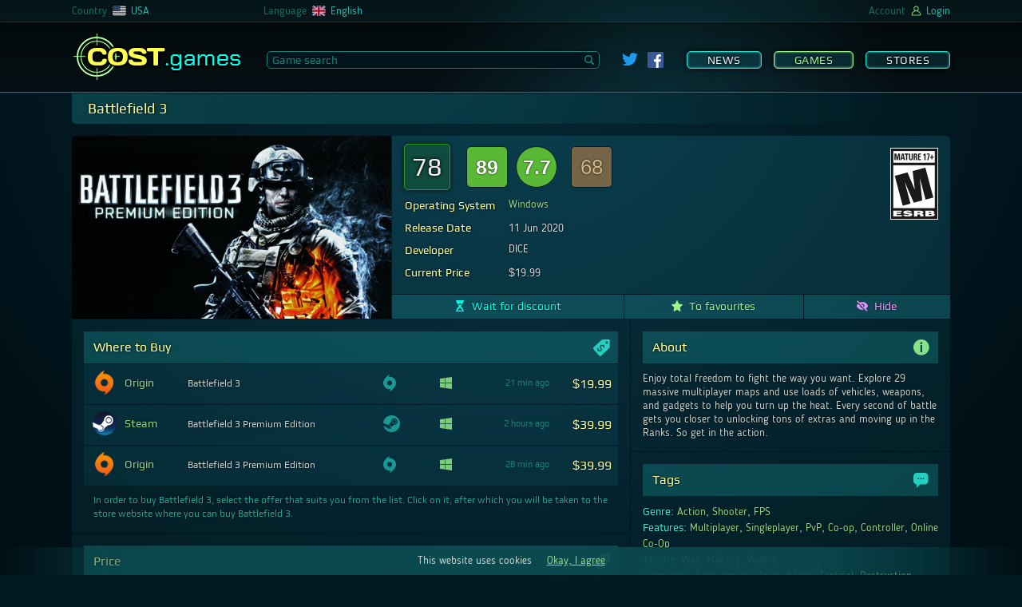

--- FILE ---
content_type: text/html; charset=UTF-8
request_url: https://cost.games/us/games/battlefield_3/
body_size: 17869
content:
<!DOCTYPE html>
<html lang="en-US">
<head>
    <meta charset="utf-8">
    <meta name="viewport" content="width=device-width, initial-scale=1, maximum-scale=5">
    <link rel="alternate" hreflang="ru-ru" href="https://cost.games/ru/games/battlefield_3/">
    <link rel="alternate" hreflang="en-us" href="https://cost.games/us/games/battlefield_3/">
    <link rel="alternate" hreflang="de-de" href="https://cost.games/de/games/battlefield_3/">
    <link rel="alternate" hreflang="en-gb" href="https://cost.games/gb/games/battlefield_3/">
    <link rel="alternate" hreflang="fr-fr" href="https://cost.games/fr/games/battlefield_3/">
    <link rel="alternate" hreflang="en-ca" href="https://cost.games/ca/games/battlefield_3/">
    <link rel="alternate" hreflang="fr-ca" href="https://cost.games/fr-ca/games/battlefield_3/">
    <link rel="alternate" hreflang="nl-nl" href="https://cost.games/nl/games/battlefield_3/">
    <meta name="theme-color" content="#1a3c44">
    <meta name="msapplication-TileColor" content="#1a3c44">
    <meta name="msapplication-TileImage" content="/ms-icon-144x144.png">
    <link rel="icon" href="/favicon.svg" type="image/svg+xml">
    <link rel="apple-touch-icon" sizes="57x57" href="/apple-icon-57x57.png">
    <link rel="apple-touch-icon" sizes="60x60" href="/apple-icon-60x60.png">
    <link rel="apple-touch-icon" sizes="72x72" href="/apple-icon-72x72.png">
    <link rel="apple-touch-icon" sizes="76x76" href="/apple-icon-76x76.png">
    <link rel="apple-touch-icon" sizes="114x114" href="/apple-icon-114x114.png">
    <link rel="apple-touch-icon" sizes="120x120" href="/apple-icon-120x120.png">
    <link rel="apple-touch-icon" sizes="144x144" href="/apple-icon-144x144.png">
    <link rel="apple-touch-icon" sizes="152x152" href="/apple-icon-152x152.png">
    <link rel="apple-touch-icon" sizes="180x180" href="/apple-icon-180x180.png">
    <link rel="icon" type="image/png" sizes="192x192"  href="/android-icon-192x192.png">
    <link rel="icon" type="image/png" sizes="32x32" href="/favicon-32x32.png">
    <link rel="icon" type="image/png" sizes="96x96" href="/favicon-96x96.png">
    <link rel="icon" type="image/png" sizes="16x16" href="/favicon-16x16.png">
    <link rel="manifest" href="/manifest.json">
    <link rel="mask-icon" href="/favicon.svg" color="#2DB90E">
    <link rel="preload" href="/css/fonts/blogger/bloggersans-400-normal.woff2" as="font" type="font/woff2" crossorigin> 
    <link rel="preload" href="/css/fonts/play/playregular.woff2" as="font" type="font/woff2" crossorigin> 
    <link rel="stylesheet" href="/css/style.css?t=1635000406">
    <script type="text/javascript" src="/js/jquery.js"></script>
    <script type="text/javascript" src="/js/main.js?t=1635000406"></script>
    <script type="text/javascript" src="/js/game.js?t=1635000406"></script>
    <script type="text/javascript" src="/js/highstock.js"></script>
    <script type="text/javascript" src="/js/dark-unica.js?t=1635000406"></script>
    <meta name="twitter:card" content="summary_large_image">
    <meta name="twitter:image" content="https://cost.games/gimg/693/3295/header.jpg">
    <meta name="twitter:title" content="Battlefield 3">
    <meta name="twitter:description" content="Where to Buy">
    <script type="application/ld+json">
    {
        "@context":"http://schema.org/",
        "@type":"Product",
        "image":"https://cost.games/gimg/693/3295/header.jpg",
        "name":"Battlefield 3",
        "offers":{
            "@type":"AggregateOffer",
            "offerCount":3,
            "lowPrice":"19.99",
            "highPrice":"39.99",
            "priceCurrency":"USD"
        },
        "review":{
            "@type":"Review",
            "name": "&lt;cite&gt;Battlefield 3&lt;/cite&gt; review",
            "headline": "&lt;cite&gt;Battlefield 3&lt;/cite&gt; review",
            "author":{
                "@type":"Organization",
                "name":"COST.games",
                "url": "https://cost.games"
            },
            "publisher": {
                "@context": "https://schema.org",
                "@type":"Organization",
                "name":"COST.games",
                "url": "https://cost.games"
            },
            "reviewBody":"
COST.games gives &lt;cite&gt;Battlefield 3&lt;/cite&gt; a score of 78. 
The average score based on 61 critics reviews on Metacritic is 89 points. 
6,240 users of Metacritic gave &lt;cite&gt;Battlefield 3&lt;/cite&gt; an average score of 7.7. 
On Steam, 68% of the 4,839 players gave a positive rating. ",
            "reviewRating":{
                "@type":"Rating",
                "ratingValue":78,
                "bestRating":100,
                "worstRating":0
            },
            "url":"https://cost.games/us/games/battlefield_3/"
        },
        "description":"Battlefield 3 (PC): Best price and game info. System Requirements, Game Rating, Age Rating (ESRB)."
    }
    </script>
    <link rel="image_src" href="https://cost.games/gimg/693/3295/header.jpg">
    <meta property="og:image" content="https://cost.games/gimg/693/3295/header.jpg" />
    <meta property="og:type" content="website" />
    <meta property="og:site_name" content="COST.games" />
    <meta property="og:title" content="Battlefield 3" />
    <meta property="og:description" content="Where to Buy" />
    <link rel="canonical" href="https://cost.games/us/games/battlefield_3/">
    <meta name="description" content="If you are not satisfied with the current price or the discount on Battlefield 3, you can click on the &quot;Wait for discount&quot; button and we will let you know when the price goes down.">
    <title>Buy discount Battlefield 3 (PC)</title>
    <!-- Global site tag (gtag.js) - Google Analytics -->
        <script async src="https://www.googletagmanager.com/gtag/js?id=UA-202014294-2"></script>
        <script>
          window.dataLayer = window.dataLayer || [];
          function gtag(){dataLayer.push(arguments);}
          gtag('js', new Date());

          gtag('config', 'UA-202014294-2');
    </script>
</head>
<body>
    <div class="wrapper">
        <header>
            <div class="header">
                <div class="header_light" data-nosnippet>
                    <div class="header_brow mobile_hide">
                        <div class=row_center>
                            <div class="brow_country_wrap">
                                <div class="brow_country">
                                    <div>Country</div>
                                    <div class="ul_select_wrap">
                                        <nav><ul class="brow_select country_select">
                                <li><a href="/ru/games/battlefield_3/"><span><img src=/img/flag/ru.svg></span><span>Russia</span></a></li>
                                <li><a href="/us/games/battlefield_3/"><span><img src=/img/flag/us.svg></span><span>USA</span></a></li>
                                <li><a href="/de/games/battlefield_3/"><span><img src=/img/flag/de.svg></span><span>Germany</span></a></li>
                                <li><a href="/gb/games/battlefield_3/"><span><img src=/img/flag/gb.svg></span><span>United Kingdom</span></a></li>
                                <li><a href="/fr/games/battlefield_3/"><span><img src=/img/flag/fr.svg></span><span>France</span></a></li>
                                <li><a href="/ca/games/battlefield_3/"><span><img src=/img/flag/ca.svg></span><span>Canada</span></a></li>
                                <li><a href="/nl/games/battlefield_3/"><span><img src=/img/flag/nl.svg></span><span>Netherlands</span></a></li></ul></nav>
                                    </div>
                                    <div><img class=flag src=/img/flag/us.svg></div>
                                    <div class=cl_name>USA</div>
                                </div>
                            </div>
                            <div class="brow_lang">
                                <div>Language</div>
                                <div class="ul_select_wrap">
                                    <nav><ul class="brow_select lang_select">
                                <li><div onclick="location.href='/us/games/battlefield_3/'"><span><img src=/img/flag/en.svg></span><span>English</span></div></li>
                                <li><div onclick="location.href='/de-us/games/battlefield_3/'"><span><img src=/img/flag/de.svg></span><span>Deutsch</span></div></li>
                                <li><div onclick="location.href='/fr-us/games/battlefield_3/'"><span><img src=/img/flag/fr.svg></span><span>Français</span></div></li>
                                <li><div onclick="location.href='/ru-us/games/battlefield_3/'"><span><img src=/img/flag/ru.svg></span><span>Русский</span></div></li>
                                <li><div onclick="location.href='/nl-us/games/battlefield_3/'"><span><img src=/img/flag/nl.svg></span><span>Nederlands</span></div></li></ul></nav>
                                </div>
                                <div><img class=flag src=/img/flag/en.svg></div>
                                <div class=cl_name>English</div>
                            </div>
                            <div class=brow_beta>
                                
                            </div>
                            <div class="brow_acc">

                                <div>Account</div>
                                    
                                <div><img class=account src=/img/account.svg></div>

                                <div class=cl_name>Login</div>

                            </div>
                            <div id=login_back></div>
                        </div>
                    </div>
                    <div class=row_center> 
                        <div class=header_flex>
                            <div class=menu_mobile show=0><span></span></div>
                            <a class="logo mobile_hide" href="https://cost.games/us/"><span class=mobile_logo>COST<span>.games</span></span></a>
                            <div class=main_search>
                                <input id=search_game placeholder="Game search" type=text class=main_search_input value="" autocomplete="off"><div id=search_go><div><svg id="Glyph" version="1.1" viewBox="0 0 32 32" xml:space="preserve" xmlns="http://www.w3.org/2000/svg" xmlns:xlink="http://www.w3.org/1999/xlink"><path d="M27.414,24.586l-5.077-5.077C23.386,17.928,24,16.035,24,14c0-5.514-4.486-10-10-10S4,8.486,4,14  s4.486,10,10,10c2.035,0,3.928-0.614,5.509-1.663l5.077,5.077c0.78,0.781,2.048,0.781,2.828,0  C28.195,26.633,28.195,25.367,27.414,24.586z M7,14c0-3.86,3.14-7,7-7s7,3.14,7,7s-3.14,7-7,7S7,17.86,7,14z" id="XMLID_223_"/></svg></div></div>
                            </div>
                            
                <div class=social>
                    <a target=_blank href="https://twitter.com/COSTgames_us"><img class=twitter_link src="/img/twitter.svg"></a>
                    <a target=_blank href="https://www.facebook.com/cost.games/"><img class=fb_link src="/img/fb.svg"></a>
                </div>
                            <div class="menu mobile_hide">
                                <nav><a   href="https://cost.games/us/news/">News</a><a class="checked flash_menu_select"  href="https://cost.games/us/games/best_offers/">Games</a><a   href="https://cost.games/us/stores/">Stores</a></nav>
                            </div>
                        </div>
                    </div>
                </div>
            </div>
            
        </header>
	<main>
            <div class="row_center">
                
    <div id=game_info>
        <h1>Battlefield 3</h1>
        <div class=first_line>
            <div class=img_header>
                
                <img alt="Battlefield 3" class=game_img height="353" width="616"  src="https://cost.games/gimg/693/3295/header.jpg">
            </div>
            <div class=first_line_right>
                <div class=wrap_data>
                    <div style="flex-grow:1">
                        <section><div style="display:flex;align-items:center;flex-wrap:wrap"><div class="avg_rating good" title="COST.games Score">78</div><a rel="noopener external" class="rating_link" target="_blank" href="https://www.metacritic.com/game/battlefield-3/"><div class="mc_rating good" title="Metacritic: Metascore (61 Critic Reviews)">89</div><div class="mc_rating user good" title="Metacritic: User Score (6,240 User Reviews)">7.7</div></a><a rel="noopener external" class="rating_link" target="_blank" href="https://store.steampowered.com/app/1238820/" title="Steam: 68% of the 4,839 user reviews for this game are positive."><div class="steam_rating mixed">68</div></a></div></section>
                        <section>
                            <table>
                            <tr><th><h2>Operating System</h2></th><td><a class=platform_link href="https://cost.games/us/games/best_offers/?platform=windows">Windows</a></td></tr>
                            <tr><th><h2>Release Date</h2></th><td><div class="release_date"><span  >11 Jun 2020</span></td></tr>
                            <tr><th><h2>Developer</h2></th><td>DICE</td></tr>
                            <tr><th><h2>Current Price</h2></th><td>$19.99</td></tr>
                            </table>
                        </section>
                    </div>

                    <div class=age_wrap><img alt="ESRB: 17" class="age_rating" title="Age Rating" src="/img/age/ESRB_17.svg"></div>
                </div>
                
                <div class=action_list>
                    <div id="action_wait_3295" class="action_wait" id_game="3295" tl_edit_or_remove="Waiting settings | Stop waiting"><svg class="action_svg wait_svg" id="Layer_1" xmlns="http://www.w3.org/2000/svg" xmlns:xlink="http://www.w3.org/1999/xlink" x="0px" y="0px" viewBox="0 0 512 512" style="enable-background:new 0 0 512 512;" xml:space="preserve"><g>	<path d="M413.3,43.9h14.6c8.1,0,14.6-6.5,14.6-14.6V14.6C442.5,6.5,436,0,427.9,0H84.1C76,0,69.5,6.5,69.5,14.6v14.6		c0,8.1,6.5,14.6,14.6,14.6h14.6c0,130.2,103.8,135.3,109.7,212.1c-6,76.9-109.7,81.9-109.7,212.1H84.1c-8.1,0-14.6,6.5-14.6,14.6		v14.6c0,8.1,6.5,14.6,14.6,14.6h343.8c8.1,0,14.6-6.5,14.6-14.6v-14.6c0-8.1-6.5-14.6-14.6-14.6h-14.6		c0-130.2-103.8-135.3-109.7-212.1C309.5,179.1,413.3,174.1,413.3,43.9L413.3,43.9z M368.9,456c3.4,4.8-0.2,11.4-6,11.4H256H148	c-5.6,0-9.2-6.2-6.3-11.1c28.6-47.5,61.1-75.8,107.1-110.6c2.8-2.1,12.6-13.8,15.2-11.4C310.7,376.8,340.4,415.2,368.9,456		L368.9,456z M255.4,220.3l-81.9-81.6c0,0,46.2,12.2,78.1,12.2c31.9,0,63.5-23.3,87.4-23.3C363,127.5,255.4,220.3,255.4,220.3	L255.4,220.3z"/></g></svg><span>Wait for discount</span></div>
                    <div class="action_fav"  id_game="3295"><svg class="action_svg favourite_svg" version="1.1" id="Layer_1" xmlns="http://www.w3.org/2000/svg" xmlns:xlink="http://www.w3.org/1999/xlink" x="0px" y="0px"	 viewBox="0 0 512 512" style="enable-background:new 0 0 512 512;" xml:space="preserve"><path d="M511.1,194.2c-1.9-5.7-6.8-9.8-12.8-10.7l-157.4-24L270.5,9.2C267.8,3.6,262.2,0,256,0	c-6.2,0-11.8,3.6-14.5,9.2L171,159.4L13.6,183.5c-5.9,0.9-10.8,5.1-12.8,10.7c-1.9,5.7-0.5,12,3.7,16.2l114.3,117.2l-27,165.6	c-1,6,1.6,12.1,6.6,15.7c2.8,1.9,6,2.9,9.2,2.9c2.7,0,5.3-0.7,7.7-2L256,432.2l140.6,77.7c2.4,1.3,5.1,2,7.7,2c3.2,0,6.5-1,9.2-2.9	c5-3.5,7.6-9.6,6.6-15.7l-27-165.6l114.3-117.2C511.6,206.2,513,199.9,511.1,194.2z"/></svg><span>To favourites</span></div>
                    <div class="action_hide" id_game="3295"><svg class="action_svg hide_svg" version="1.1" id="Layer_1" xmlns="http://www.w3.org/2000/svg" xmlns:xlink="http://www.w3.org/1999/xlink" x="0px" y="0px"	 viewBox="0 0 512 512" style="enable-background:new 0 0 512 512;" xml:space="preserve"><path d="M154.6,260.9l-98.3-98.3C17.6,204.8,3,247.1,2.7,248L0,256l2.7,8c0.6,1.7,59,170.2,253.3,170.2c23.7,0,45.2-2.6,65-7	l-69.9-69.9C198.9,354.8,157.2,313.1,154.6,260.9L154.6,260.9z M256,77.8c-47.2,0-85.9,10.3-118.2,25.4L43.5,8.8l-36,36l458.3,458.3	l36-36l-84-84C485,333.5,509,265.1,509.3,264l2.7-8l-2.7-8C508.8,246.2,450.4,77.8,256,77.8z M304.5,269.9	c4.8-17.2,0.7-36.6-12.5-49.9c-13.2-13.3-32.7-17.3-49.9-12.5l-38.4-38.4c15.7-9.7,33.8-14.8,52.3-14.9	c56.2,0,101.9,45.7,101.9,101.9c-0.1,18.5-5.2,36.6-14.9,52.3L304.5,269.9L304.5,269.9z"/></svg><span>Hide</span></div>
                </div>
            </div>
        </div>
        <div id="wls_block_3295" class="waitlist_settings_block" id_game="3295">
            
        </div>
        <div class=second_line>
            <div class=second_line_left>
                <div class="game_info_block offers_anchor"><section><h2>Where to Buy <svg class="game_icon_svg offer_icon_svg" xmlns="http://www.w3.org/2000/svg" viewBox="0 0 500 500"><path d="M496.26,37.07C496,16.73,481.51,3.25,461.08,2.91c-9-.15-18.06-.6-27.09-.91H342.74c-4.17.32-8.34.62-12.5,1-19.16,1.59-38.33,3.09-57.47,4.86-6.08.56-11.2,3.38-15.84,7.59C177.36,87.55,98,159.92,17.79,231.36,2.44,245,.37,259.63,5.34,277.37a90.14,90.14,0,0,0,20.23,36.54q76.88,85.21,153.58,170.58c16,17.74,40.55,19.83,58.53,4,21.21-18.73,41.53-38.47,62.18-57.83q83-77.82,166-155.71c13.52-12.7,24.67-27.27,29.19-45.49,2.35-9.43,2.81-19.53,2.76-29.32Q497.42,118.59,496.26,37.07ZM310.49,249.81a92.36,92.36,0,0,0-6.35-23,62.13,62.13,0,0,0-11.23-17.44q-13.12-14.21-25.55-15.89t-24.15,9.15l-.11.1q-8.07,7.46-8.86,15.77A32.84,32.84,0,0,0,237,235a210.54,210.54,0,0,0,11.13,21.12l.58,1.06c.2.35.42.74.68,1.17s.5.83.73,1.22l.73,1.22q8.92,15.27,12.8,27.56t.21,26.24q-3.67,14-19.05,28.16l-.22.2q-15.16,14-30.69,17.39t-31.42-3.78A85.23,85.23,0,0,1,163,344L144.8,360.8l-20.28-21.95,17.93-16.56a96.44,96.44,0,0,1-8-12.69,89.57,89.57,0,0,1-8.57-24.39,102,102,0,0,1-1.53-26.81l31.48-1.76q-2.2,16.39,1.81,30.14a61.89,61.89,0,0,0,14.25,24.82q14.12,15.27,27,17.29t25.09-9.22l.11-.1q7.74-7.15,8.88-15a30.31,30.31,0,0,0-2-15.73,118.21,118.21,0,0,0-9.73-18.52,2.65,2.65,0,0,0-.44-.69,2.34,2.34,0,0,1-.44-.69c-.26-.43-.54-.87-.83-1.33s-.57-.91-.83-1.33q-10.63-16.91-15.54-28.92t-2-26.46q2.91-14.44,19.05-29.36l.11-.1q15.71-14.5,31.36-18.4a49,49,0,0,1,31.35,2.64,74.78,74.78,0,0,1,17.45,10.5l18.47-17.06,20.28,22-17.87,16.51c1.92,2.6,3.73,5.29,5.39,8.08a101.2,101.2,0,0,1,8.74,19,128.84,128.84,0,0,1,5.31,21.61ZM405.72,132c-19.08-.13-34.93-16.13-34.78-35.12A34.93,34.93,0,1,1,405.72,132Z" transform="translate(-2.93 -2)"/></svg></h2>
        <div class=offers_list>
            <a rel="nofollow noopener external" target=_blank class="offer_link" href="https://cost.games/us/redirect/?goto=sg%2F6%2Fbattlefield%7Cbattlefield-3%7Cstandard-edition">
                <div class="offer_block">
                    <div class="offer_cell img_store">
                        
                        <img style="height:30px" src="/img/store/origin.png">
                    </div>
                    <div class="offer_cell name_store" >Origin</div>
                    <div class="offer_cell name_offer">
                        
                        Battlefield 3
                    </div>
                    <div class="offer_cell services_offer"><div title="Activates on Origin"><svg class="offer_service_icon" viewBox="0 0 186.1 250"><use xlink:href="#icon_origin" /></svg></div></div>
                    
                    <div class="offer_cell os_offer"><div><svg title="Windows" class="offer_os_icon" xmlns="http://www.w3.org/2000/svg" viewBox="0 0 60 60"><polygon points="0 51.7 24.6 55.1 24.6 31.7 0 31.7 0 51.7"/><polygon points="0 28.6 24.6 28.6 24.6 4.9 0 8.3 0 28.6"/><polygon points="27.3 55.5 60 60 60 31.7 60 31.7 27.3 31.7 27.3 55.5"/><polygon points="27.3 4.5 27.3 28.6 60 28.6 60 0 27.3 4.5"/></svg></div></div>
                    <div class="offer_cell new_row"></div>
                    <div class="offer_cell upd_time" ><span title="Time of last price check">21 min ago</span></div>
                    <div class="offer_cell discount"><span title="Discount"></span></div>
                    <div class="offer_cell price"><span title="Price without discount"></span><span title="Price">$19.99</span></div>
                </div>
            </a>
            <a rel="nofollow noopener external" target=_blank class="offer_link" href="https://cost.games/us/redirect/?goto=sg%2F1%2Fapp_1238820">
                <div class="offer_block">
                    <div class="offer_cell img_store">
                        
                        <img style="height:30px" src="/img/store/steam.png">
                    </div>
                    <div class="offer_cell name_store" >Steam</div>
                    <div class="offer_cell name_offer">
                        
                        Battlefield 3 Premium Edition
                    </div>
                    <div class="offer_cell services_offer"><div title="Activates on Steam"><svg class="offer_service_icon" viewBox="0 0 250 250"><use xlink:href="#icon_steam" /></svg></div></div>
                    
                    <div class="offer_cell os_offer"><div><svg title="Windows" class="offer_os_icon" xmlns="http://www.w3.org/2000/svg" viewBox="0 0 60 60"><polygon points="0 51.7 24.6 55.1 24.6 31.7 0 31.7 0 51.7"/><polygon points="0 28.6 24.6 28.6 24.6 4.9 0 8.3 0 28.6"/><polygon points="27.3 55.5 60 60 60 31.7 60 31.7 27.3 31.7 27.3 55.5"/><polygon points="27.3 4.5 27.3 28.6 60 28.6 60 0 27.3 4.5"/></svg></div></div>
                    <div class="offer_cell new_row"></div>
                    <div class="offer_cell upd_time" ><span title="Time of last price check">2 hours ago</span></div>
                    <div class="offer_cell discount"><span title="Discount"></span></div>
                    <div class="offer_cell price"><span title="Price without discount"></span><span title="Price">$39.99</span></div>
                </div>
            </a>
            <a rel="nofollow noopener external" target=_blank class="offer_link" href="https://cost.games/us/redirect/?goto=sg%2F6%2Fbattlefield%7Cbattlefield-3%7Cpremium-edition">
                <div class="offer_block">
                    <div class="offer_cell img_store">
                        
                        <img style="height:30px" src="/img/store/origin.png">
                    </div>
                    <div class="offer_cell name_store" >Origin</div>
                    <div class="offer_cell name_offer">
                        
                        Battlefield 3 Premium Edition
                    </div>
                    <div class="offer_cell services_offer"><div title="Activates on Origin"><svg class="offer_service_icon" viewBox="0 0 186.1 250"><use xlink:href="#icon_origin" /></svg></div></div>
                    
                    <div class="offer_cell os_offer"><div><svg title="Windows" class="offer_os_icon" xmlns="http://www.w3.org/2000/svg" viewBox="0 0 60 60"><polygon points="0 51.7 24.6 55.1 24.6 31.7 0 31.7 0 51.7"/><polygon points="0 28.6 24.6 28.6 24.6 4.9 0 8.3 0 28.6"/><polygon points="27.3 55.5 60 60 60 31.7 60 31.7 27.3 31.7 27.3 55.5"/><polygon points="27.3 4.5 27.3 28.6 60 28.6 60 0 27.3 4.5"/></svg></div></div>
                    <div class="offer_cell new_row"></div>
                    <div class="offer_cell upd_time" ><span title="Time of last price check">28 min ago</span></div>
                    <div class="offer_cell discount"><span title="Discount"></span></div>
                    <div class="offer_cell price"><span title="Price without discount"></span><span title="Price">$39.99</span></div>
                </div>
            </a>
        </div><div class=buy_text>In order to buy <cite>Battlefield 3</cite>, select the offer that suits you from the list. Click on it, after which you will be taken to the store website where you can buy <cite>Battlefield 3</cite>.</div></section></div><div class="game_info_block price_anchor price_block"><section><h2>Price <svg class="game_icon_svg offer_icon_svg" xmlns="http://www.w3.org/2000/svg" viewBox="0 0 500 500"><path d="M496.26,37.07C496,16.73,481.51,3.25,461.08,2.91c-9-.15-18.06-.6-27.09-.91H342.74c-4.17.32-8.34.62-12.5,1-19.16,1.59-38.33,3.09-57.47,4.86-6.08.56-11.2,3.38-15.84,7.59C177.36,87.55,98,159.92,17.79,231.36,2.44,245,.37,259.63,5.34,277.37a90.14,90.14,0,0,0,20.23,36.54q76.88,85.21,153.58,170.58c16,17.74,40.55,19.83,58.53,4,21.21-18.73,41.53-38.47,62.18-57.83q83-77.82,166-155.71c13.52-12.7,24.67-27.27,29.19-45.49,2.35-9.43,2.81-19.53,2.76-29.32Q497.42,118.59,496.26,37.07ZM310.49,249.81a92.36,92.36,0,0,0-6.35-23,62.13,62.13,0,0,0-11.23-17.44q-13.12-14.21-25.55-15.89t-24.15,9.15l-.11.1q-8.07,7.46-8.86,15.77A32.84,32.84,0,0,0,237,235a210.54,210.54,0,0,0,11.13,21.12l.58,1.06c.2.35.42.74.68,1.17s.5.83.73,1.22l.73,1.22q8.92,15.27,12.8,27.56t.21,26.24q-3.67,14-19.05,28.16l-.22.2q-15.16,14-30.69,17.39t-31.42-3.78A85.23,85.23,0,0,1,163,344L144.8,360.8l-20.28-21.95,17.93-16.56a96.44,96.44,0,0,1-8-12.69,89.57,89.57,0,0,1-8.57-24.39,102,102,0,0,1-1.53-26.81l31.48-1.76q-2.2,16.39,1.81,30.14a61.89,61.89,0,0,0,14.25,24.82q14.12,15.27,27,17.29t25.09-9.22l.11-.1q7.74-7.15,8.88-15a30.31,30.31,0,0,0-2-15.73,118.21,118.21,0,0,0-9.73-18.52,2.65,2.65,0,0,0-.44-.69,2.34,2.34,0,0,1-.44-.69c-.26-.43-.54-.87-.83-1.33s-.57-.91-.83-1.33q-10.63-16.91-15.54-28.92t-2-26.46q2.91-14.44,19.05-29.36l.11-.1q15.71-14.5,31.36-18.4a49,49,0,0,1,31.35,2.64,74.78,74.78,0,0,1,17.45,10.5l18.47-17.06,20.28,22-17.87,16.51c1.92,2.6,3.73,5.29,5.39,8.08a101.2,101.2,0,0,1,8.74,19,128.84,128.84,0,0,1,5.31,21.61ZM405.72,132c-19.08-.13-34.93-16.13-34.78-35.12A34.93,34.93,0,1,1,405.72,132Z" transform="translate(-2.93 -2)"/></svg></h2>
        <div class=price_info_block>
            <div><span>Best price now:</span> $19.99</div>
            <div><span> Best Discount Now:</span> 0%</div>
            <div><span> Historical best price:</span> $0.99</div>
        </div>
        <div id=price_chart></div>
        <a href="https://cost.games/us/games/battlefield_3_price/" class=more_about_price>More about price</a>
        <input type=hidden id=price_min_vals value='[[1737158400000,19.99],[1737936000000,1.99],[1739145600000,19.99],[1741824000000,0.99],[1743033600000,19.99],[1746057600000,0.99],[1747267200000,19.99],[1750291200000,0.99],[1752105600000,19.99],[1753660800000,1.99],[1754870400000,19.99],[1768694400000,19.99]]'>
        <input type=hidden id=best_price_tl value="Current Price ($)"></section></div><div class="game_info_block"><section><h2>Series <svg class="game_icon_svg series_icon_svg" xmlns="http://www.w3.org/2000/svg" viewBox="0 0 500 500"><path d="M25,259.42V471H236.6V259.42ZM172.48,401.56q0,16.8-11.6,23.9t-35.8,7.1q-17,0-43.6-3v-23.2l6.4,1.3,5.9,1.2c1,.2,2.66.5,5,.9s4.13.67,5.4.8,2.9.3,4.9.5,4,.34,5.9.4,4,.1,6.3.1q11.6,0,16.1-2.8t4.5-10.6v-15q0-9.39-20.2-9.4H98.08v-20h23.6q15.6,0,15.6-11.4v-12.6q0-6.19-3.7-8.5t-15.7-2.3q-11.61,0-35.2,2.4v-20.8q27.39-1.8,38.4-1.8,23.6,0,34.9,5.4t11.3,20v21.4a14.09,14.09,0,0,1-3.7,10.1,18.81,18.81,0,0,1-8.7,5.3q17.6,6.41,17.6,19.4Z" transform="translate(-24.5 -24.5)"/><path d="M259.42,25V236.6H471V25ZM411.88,189.56h-91.2V160a29.7,29.7,0,0,1,6.3-19.1,39.55,39.55,0,0,1,15.2-11.8q8.9-3.9,17.8-6.9a77,77,0,0,0,15.2-6.8q6.3-3.8,6.3-9.4V89.36q0-6-5-8.2T359.68,79q-13.41,0-36.4,5V62a204.78,204.78,0,0,1,41.8-4.2q23,0,34.8,7T411.68,89v18a26.59,26.59,0,0,1-6.4,18,40.19,40.19,0,0,1-15.5,11.1q-9.11,3.7-18.3,6.8a62.92,62.92,0,0,0-15.6,7.5q-6.4,4.41-6.4,10.8v6.6h62.4Z" transform="translate(-24.5 -24.5)"/><path d="M24.5,24.5V236.08H236.08V24.5ZM153.68,189.56h-29.2V90.36L89.08,110V85.36l41-25.6h23.6Z" transform="translate(-24.5 -24.5)"/><path d="M411.52,404.3h-14v26.2h-26.4V404.3h-60v-23l53.4-80.59h33V383.3h14Zm-40.4-21v-55l-35,55Z" transform="translate(-24.5 -24.5)"/></svg></h2><div id=series_list class=series_list>
            <a class="game_serie" href="https://cost.games/us/games/battlefield_bad_company_2/">
                <div class=img_header>                        
                    <img alt="Battlefield: Bad Company 2" class=img_header src="https://cost.games/gimg/837/3303/header_100.jpg">
                </div>
                <div class="game_rating good" title="Game Rating">84</div>
                <div class=serie_name><cite>Battlefield: Bad Company 2</cite> <div  class="release_date more_15"><span title="&#9888 This game was released over 15 years ago" >03<span style="">/</span>02<span style="">/</span>2010</span></div></div>
                <div class=serie_price>—</div>
            
            </a>
            <a class="game_serie" href="https://cost.games/us/games/battlefield_4/">
                <div class=img_header>                        
                    <img alt="Battlefield 4" class=img_header src="https://cost.games/gimg/694/3296/header_100.jpg">
                </div>
                <div class="game_rating good" title="Game Rating">77</div>
                <div class=serie_name><cite>Battlefield 4</cite> <div  class="release_date more_10"><span title="&#9888 This game was released over 10 years ago" >10<span style="">/</span>20<span style="">/</span>2014</span></div></div>
                <div class=serie_price>$19.99</div>
            
            </a>
            <a class="game_serie" href="https://cost.games/us/games/battlefield_1/">
                <div class=img_header>                        
                    <img alt="Battlefield 1" class=img_header src="https://cost.games/gimg/305/3294/header_100.jpg">
                </div>
                <div class="game_rating good" title="Game Rating">84</div>
                <div class=serie_name><cite>Battlefield 1</cite> <div  class="release_date"><span  >10<span style="">/</span>20<span style="">/</span>2016</span></div></div>
                <div class=serie_price>$19.99</div>
            
            </a>
            <div class="game_serie selected" href="https://cost.games/us/games/battlefield_3/">
                <div class=img_header>                        
                    <img alt="Battlefield 3" class=img_header src="https://cost.games/gimg/693/3295/header_100.jpg">
                </div>
                <div class="game_rating good" title="Game Rating">78</div>
                <div class=serie_name><cite>Battlefield 3</cite> <div  class="release_date"><span  >06<span style="">/</span>11<span style="">/</span>2020</span></div></div>
                <div class=serie_price>$19.99</div>
            
            </div>
            <a class="game_serie" href="https://cost.games/us/games/battlefield_hardline/">
                <div class=img_header>                        
                    <img alt="Battlefield Hardline" class=img_header src="https://cost.games/gimg/909/3302/header_100.jpg">
                </div>
                <div class="game_rating mid" title="Game Rating">64</div>
                <div class=serie_name><cite>Battlefield Hardline</cite> <div  class="release_date"><span  >06<span style="">/</span>11<span style="">/</span>2020</span></div></div>
                <div class=serie_price>$19.99</div>
            
            </a>
            <a class="game_serie" href="https://cost.games/us/games/battlefield_v/">
                <div class=img_header>                        
                    <img alt="Battlefield V" class=img_header src="https://cost.games/gimg/813/3297/header_100.jpg">
                </div>
                <div class="game_rating mid" title="Game Rating">67</div>
                <div class=serie_name><cite>Battlefield V</cite> <div  class="release_date"><span  >10<span style="">/</span>21<span style="">/</span>2020</span></div></div>
                <div class=serie_price>$39.99</div>
            
            </a>
            <a class="game_serie" href="https://cost.games/us/games/battlefield_2042/">
                <div class=img_header>                        
                    <img alt="Battlefield 2042" class=img_header src="https://cost.games/gimg/401/3298/header_100.jpg">
                </div>
                <div class="game_rating mid" title="Game Rating">51</div>
                <div class=serie_name><cite>Battlefield 2042</cite> <div  class="release_date"><span  >11<span style="">/</span>19<span style="">/</span>2021</span></div></div>
                <div class=serie_price>$59.99</div>
            
            </a></div></section></div><div class="game_info_block"><section><h2>Similar Games <svg class="game_icon_svg similar_icon_svg" xmlns="http://www.w3.org/2000/svg" viewBox="0 0 500 500"><path d="M251.5,17C122,17,17,122,17,251.5S122,486,251.5,486,486,381,486,251.5,381,17,251.5,17ZM397.37,313.51Q378.62,331.09,359.43,339t-43.21,7.91a132.37,132.37,0,0,1-33.4-4.1q-15.82-4.1-50.68-19.63t-58-15.53a79.61,79.61,0,0,0-35.3,8.06q-16.56,8.06-41.17,31.79V287.44q31.05-35.16,81.45-35.16a146.38,146.38,0,0,1,36.77,5q19.19,5,55.22,20.51,20.22,8.5,30.32,11.13a80.31,80.31,0,0,0,20.37,2.64q19,0,39.4-11.43a144.64,144.64,0,0,0,36.18-28.71Zm0-106Q378.62,225,359.43,233t-43.21,7.91a137.12,137.12,0,0,1-33.4-4q-15.82-4-50.68-19.63t-58-15.67a79.61,79.61,0,0,0-35.3,8.06q-16.56,8.06-41.17,31.78V181.38q31.05-35.15,81.45-35.15a146.38,146.38,0,0,1,36.77,5q19.19,5,55.22,20.51,20.22,8.79,30.32,11.28a84.88,84.88,0,0,0,20.37,2.49q19,0,39.4-11.43a144.87,144.87,0,0,0,36.18-28.71Z" transform="translate(-17 -17)"/></svg></h2><div id=similar_list class=series_list>
            <a class="game_serie" href="https://cost.games/us/games/call_of_duty_modern_warfare_2/">
                <div class=img_header>                        
                    <img alt="Call of Duty: Modern Warfare 2" class=img_header src="https://cost.games/gimg/881/8005/header_100.jpg">
                </div>
                <div class="game_rating good" title="Game Rating">83</div>
                <div class=serie_name><cite>Call of Duty: Modern Warfare 2</cite><div  class="release_date more_15"><span title="&#9888 This game was released over 15 years ago" >11<span style="">/</span>11<span style="">/</span>2009</span></div></div>
                <div class=serie_price>$19.99</div>
            
            </a>
            <a class="game_serie" href="https://cost.games/us/games/call_of_duty_modern_warfare_ii/">
                <div class=img_header>                        
                    <img alt="Call of Duty: Modern Warfare II" class=img_header src="https://cost.games/gimg/304/13361/header_100.jpg">
                </div>
                <div class="game_rating mid" title="Game Rating">56</div>
                <div class=serie_name><cite>Call of Duty: Modern Warfare II</cite><div  class="release_date"><span  >10<span style="">/</span>26<span style="">/</span>2022</span></div></div>
                <div class=serie_price>$69.99</div>
            
            </a>
            <a class="game_serie" href="https://cost.games/us/games/call_of_duty_modern_warfare/">
                <div class=img_header>                        
                    <img alt="Call of Duty: Modern Warfare" class=img_header src="https://cost.games/gimg/156/15996/header_100.jpg">
                </div>
                <div class="game_rating mid" title="Game Rating">68</div>
                <div class=serie_name><cite>Call of Duty: Modern Warfare</cite><div  class="release_date"><span  >03<span style="">/</span>07<span style="">/</span>2023</span></div></div>
                <div class=serie_price>$59.99</div>
            
            </a>
            <a class="game_serie" href="https://cost.games/us/games/counter-strike_source/">
                <div class=img_header>                        
                    <img alt="Counter-Strike: Source" class=img_header src="https://cost.games/gimg/917/10739/header_100.jpg">
                </div>
                <div class="game_rating good" title="Game Rating">89</div>
                <div class=serie_name><cite>Counter-Strike: Source</cite><div  class="release_date more_15"><span title="&#9888 This game was released over 20 years ago" >11<span style="">/</span>01<span style="">/</span>2004</span></div></div>
                <div class=serie_price>$9.99</div>
            
            </a>
            <a class="game_serie" href="https://cost.games/us/games/homefront/">
                <div class=img_header>                        
                    <img alt="Homefront" class=img_header src="https://cost.games/gimg/868/14224/header_100.jpg">
                </div>
                <div class="game_rating mid" title="Game Rating">63</div>
                <div class=serie_name><cite>Homefront</cite><div  class="release_date more_10"><span title="&#9888 This game was released over 10 years ago" >03<span style="">/</span>13<span style="">/</span>2011</span></div></div>
                <div class=serie_price>$19.99</div>
            
            </a>
            <a class="game_serie" href="https://cost.games/us/games/call_of_duty_4_modern_warfare/">
                <div class=img_header>                        
                    <img alt="Call of Duty 4: Modern Warfare" class=img_header src="https://cost.games/gimg/331/8004/header_100.jpg">
                </div>
                <div class="game_rating good" title="Game Rating">88</div>
                <div class=serie_name><cite>Call of Duty 4: Modern Warfare</cite><div  class="release_date more_15"><span title="&#9888 This game was released over 15 years ago" >11<span style="">/</span>12<span style="">/</span>2007</span></div></div>
                <div class=serie_price>$19.99</div>
            
            </a><a class=more_similar_games href="https://cost.games/us/games/games_like_battlefield_3/">More similar games</a></div></section></div>
                    
            </div>
            <div class=second_line_right>
                <div class="game_info_block about_anchor" ><section><h2>About <svg class="game_icon_svg about_icon_svg" xmlns="http://www.w3.org/2000/svg" viewBox="0 0 500 500"><path d="M251.5,17C122,17,17,122,17,251.5S122,486,251.5,486,486,381,486,251.5,381,17,251.5,17Zm27.28,373.18a6,6,0,0,1-1.32,3.85,9.67,9.67,0,0,1-4.5,2.74,39.1,39.1,0,0,1-8.46,1.65,132.76,132.76,0,0,1-13.41.55,132.54,132.54,0,0,1-13.4-.55,38.85,38.85,0,0,1-8.46-1.65,9.67,9.67,0,0,1-4.5-2.74,6,6,0,0,1-1.32-3.85V194.63a6,6,0,0,1,1.32-3.85,10.43,10.43,0,0,1,4.5-2.86,38,38,0,0,1,8.46-1.86,136.46,136.46,0,0,1,26.81,0,38.26,38.26,0,0,1,8.46,1.86,10.43,10.43,0,0,1,4.5,2.86,6,6,0,0,1,1.32,3.85ZM276.14,150.9q-6.81,6.38-25.27,6.37-18.68,0-25.15-6.15t-6.49-22.19q0-16.7,6.71-23.18t25.37-6.49q18.46,0,25.05,6.27t6.59,22.3Q283,144.53,276.14,150.9Z" transform="translate(-17 -17)"/></svg></h2><div class=game_desc>Enjoy total freedom to fight the way you want. Explore 29 massive multiplayer maps and use loads of vehicles, weapons, and gadgets to help you turn up the heat. Every second of battle gets you closer to unlocking tons of extras and moving up in the Ranks. So get in the action.</div></section></div><div class="game_info_block"><section><h2>Tags <svg class="game_icon_svg tags_icon_svg" xmlns="http://www.w3.org/2000/svg" viewBox="0 0 500 500"><path d="M123.3,375.39c-13.8-1.35-26.72-4.45-38.59-10.83-35.82-19.22-55.28-49.19-55.92-89.87-.74-47.3-.27-94.62,0-141.92.3-51.31,35.79-93,86.21-101.49a101.7,101.7,0,0,1,16.92-1.2q117.6-.12,235.19,0c57,.05,102.17,44.89,102.46,101.84q.36,71,0,141.92c-.24,57.11-45.43,102-102.67,102.22q-66.37.21-132.75,0a12.18,12.18,0,0,0-9.63,3.89q-42.83,43.25-85.91,86.22c-.76.76-1.51,1.52-2.28,2.27-2.38,2.31-5.1,3.39-8.35,2s-4.71-4.14-4.71-7.67V375.39ZM175.58,225a22,22,0,0,0,22.08-21.68,22,22,0,1,0-44.08-.07A22,22,0,0,0,175.58,225Zm73.36,0a22,22,0,0,0,22.22-21.54,22,22,0,1,0-44.08-.35A22,22,0,0,0,248.94,225Zm73.48,0a22,22,0,0,0,22.25-21.5,22,22,0,1,0-44.08-.43A22,22,0,0,0,322.42,225Z" transform="translate(-28.4 -30)"/></svg></h2><div class=game_tags><div class=tag_type_block><h3>Genre: </h3> <a href="https://cost.games/us/games/best_offers/action/">Action</a>, <a href="https://cost.games/us/games/best_offers/shooter/">Shooter</a>, <a href="https://cost.games/us/games/best_offers/fps/">FPS</a></div><div class=tag_type_block><h3>Features: </h3> <a href="https://cost.games/us/games/best_offers/multiplayer/">Multiplayer</a>, <a href="https://cost.games/us/games/best_offers/singleplayer/">Singleplayer</a>, <a href="https://cost.games/us/games/best_offers/pvp/">PvP</a>, <a href="https://cost.games/us/games/best_offers/co-op/">Co-op</a>, <a href="https://cost.games/us/games/best_offers/controller/">Controller</a>, <a href="https://cost.games/us/games/best_offers/online_co-op/">Online Co-Op</a></div><div class=tag_type_block><h3>Theme: </h3> <a href="https://cost.games/us/games/best_offers/war/">War</a>, <a href="https://cost.games/us/games/best_offers/military/">Military</a>, <a href="https://cost.games/us/games/best_offers/violent/">Violent</a></div><div class=tag_type_block><h3>Gameplay: </h3> <a href="https://cost.games/us/games/best_offers/first-person/">First-Person</a>, <a href="https://cost.games/us/games/best_offers/team-based/">Team-Based</a>, <a href="https://cost.games/us/games/best_offers/tactical/">Tactical</a>, <a href="https://cost.games/us/games/best_offers/destruction/">Destruction</a>, <a href="https://cost.games/us/games/best_offers/atmospheric/">Atmospheric</a>, <a href="https://cost.games/us/games/best_offers/story_rich/">Story Rich</a>, <a href="https://cost.games/us/games/best_offers/co-op_campaign/">Co-op Campaign</a>, <a href="https://cost.games/us/games/best_offers/open_world/">Open World</a></div></div></section></div><div class="game_info_block"><section><h2>Languages <svg class="game_icon_svg lang_icon_svg" xmlns="http://www.w3.org/2000/svg" viewBox="0 0 500 500"><path d="M469.53,236.71H378.28c-.9-30.43-4.32-60.27-11.36-90.06h14.62c18.86,0,37.72.12,56.58-.11,3.74,0,5.47,1.24,7.08,4.44,12.3,24.6,20.93,50.27,23.63,77.77a8.79,8.79,0,0,0,.7,1.95Z" transform="translate(-30.4 -30)"/><path d="M469.53,268.44c-1.42,8.12-2.6,16.28-4.31,24.34a218.92,218.92,0,0,1-21,56.82,5.7,5.7,0,0,1-4,2.77c-23.86.17-47.72.12-71.58.1a10,10,0,0,1-1.64-.35,449.79,449.79,0,0,0,11.24-89.68h91.25Z" transform="translate(-30.4 -30)"/><path d="M264.54,30c30.19,13,45.13,39.36,58.29,67.14,3.58,7.57,6.44,15.47,9.79,23.61h-69.8V30Z" transform="translate(-30.4 -30)"/><path d="M237.09,30v90.65H167.67a241.12,241.12,0,0,1,22.56-48.5c6.79-11,14.33-21.51,24.6-29.46,6.33-4.9,13.66-8.5,20.55-12.69Z" transform="translate(-30.4 -30)"/><path d="M121.65,262.74A449.31,449.31,0,0,0,133,352.5H108c-15.86,0-31.73.05-47.59-.1-1.5,0-3.73-1-4.36-2.14-14.29-26.91-23.34-55.42-25.58-85.93a15.1,15.1,0,0,1,.08-1.59Z" transform="translate(-30.4 -30)"/><path d="M30.4,236.53a203.33,203.33,0,0,1,15-64.77c3.12-7.65,6.79-15.09,10.45-22.51a5.12,5.12,0,0,1,3.71-2.49c24-.14,48-.09,72-.06a6.45,6.45,0,0,1,1.24.4,444.89,444.89,0,0,0-11.16,89.43Z" transform="translate(-30.4 -30)"/><path d="M236.91,147v89.51H147.3c.48-8.11.81-16.05,1.45-24a390.38,390.38,0,0,1,10.1-62.91c.55-2.23,1.36-3,3.67-3,24.28.08,48.56.06,72.84.07A10.26,10.26,0,0,1,236.91,147Z" transform="translate(-30.4 -30)"/><path d="M352.23,236.46H263.07V146.65h3.45c23.28,0,46.56.07,69.84-.09,3.28,0,4.29,1.11,5,4.11A419.92,419.92,0,0,1,352.47,235,8.18,8.18,0,0,1,352.23,236.46Z" transform="translate(-30.4 -30)"/><path d="M236.8,352.5H182.12c-6.29,0-12.58-.13-18.85.05-2.76.09-3.88-.69-4.57-3.53a404.75,404.75,0,0,1-10.85-76.17c-.16-3.27,0-6.55,0-10.12h89Z" transform="translate(-30.4 -30)"/><path d="M263.13,262.59h89.49c-.54,9-.44,17.82-1.71,26.48-3,20.16-6.51,40.24-10,60.32-.2,1.17-1.95,3-3,3-24.84.17-49.67.13-74.81.13Z" transform="translate(-30.4 -30)"/><path d="M262.92,468.78v-90.2h69.39c-2,5.13-3.81,10.27-5.92,15.3-9.06,21.58-19.93,42-36.82,58.71C281,461.1,271.45,466.89,262.92,468.78Z" transform="translate(-30.4 -30)"/><path d="M167.62,378.41h69.14v91c-4.4-2.11-8.75-3.78-12.68-6.14-12-7.19-21-17.47-28.9-28.81C183.21,417.28,174.65,398.4,167.62,378.41Z" transform="translate(-30.4 -30)"/><path d="M425.93,378.23c-23.44,34.28-65.28,68.27-105.74,80.93-.08-.22-.3-.55-.22-.65,17.75-22.67,29.1-48.58,38.1-75.64,1.15-3.46,2.58-4.81,6.49-4.76C384.82,378.36,405.09,378.23,425.93,378.23Z" transform="translate(-30.4 -30)"/><path d="M320.89,40c43.44,15.56,77.41,43.54,105.62,81h-5.42c-18.57,0-37.15-.15-55.73.11-4.23.06-6.08-1-7.47-5.22-7.89-23.94-17.8-47-32.4-67.71-1.71-2.44-3.53-4.8-5.29-7.2Z" transform="translate(-30.4 -30)"/><path d="M180.28,40.3a187.65,187.65,0,0,0-25.86,43.59c-4.77,11.13-8.88,22.55-13.18,33.88-.7,1.84-1.12,3.22-3.64,3.2-21-.1-42,0-63,0C81.86,98.05,150.89,45.11,180.28,40.3Z" transform="translate(-30.4 -30)"/><path d="M179.64,458.29c-44-14.67-78-42.67-106.07-79.85,2.15-.09,3.49-.21,4.84-.21,18.72,0,37.44.14,56.16-.12,4.24-.06,6.09,1,7.46,5.23,7.18,22,16.27,43.26,29,62.74C173.77,450.24,176.77,454.22,179.64,458.29Z" transform="translate(-30.4 -30)"/></svg></h2><div class=game_langs>English, French, Italian, German, Spanish - Spain, Polish, Russian, Japanese, Czech (text), Hungarian (text), Korean, Traditional Chinese (text)</div></section></div><div class="game_info_block requirements reqs_anchor"><section><h2>System Requirements <svg class="game_icon_svg req_icon_svg" xmlns="http://www.w3.org/2000/svg" viewBox="0 0 500 500"><path d="M41.53,277.15V223.63c2.18-6,6.56-9,12.83-10.16,13.29-2.38,26.49-5.2,39.76-7.67a5.86,5.86,0,0,0,5-4.28c3-7.8,6.48-15.41,9.46-23.21a6.84,6.84,0,0,0-.44-5.36c-7.31-11.35-14.88-22.54-22.35-33.8-5.35-8.05-4.89-13,1.84-19.73q15.18-15.21,30.4-30.39c6.83-6.82,11.71-7.32,19.72-2,11.14,7.39,22.32,14.74,33.36,22.29,2.35,1.61,4.05,1.49,6.57.34,7.35-3.35,14.84-6.43,22.41-9.28,2.57-1,3.89-2.15,4.41-4.9,2.58-13.8,5.32-27.57,8.09-41.33,1.54-7.7,6-11.32,13.9-11.34q22.71-.09,45.42,0c7.86,0,12.21,3.68,13.78,11.49,2.73,13.63,5.45,27.26,8,40.92.5,2.64,1.46,4.1,4.19,5.1,7.7,2.85,15.32,6,22.78,9.43a5.75,5.75,0,0,0,6.57-.52c11.05-7.52,22.21-14.9,33.35-22.3,7.76-5.16,12.85-4.65,19.43,1.91q15.23,15.18,30.39,30.4c7,7,7.43,11.82,2,20-7.48,11.25-15,22.45-22.37,33.79a6.35,6.35,0,0,0-.39,5c3,7.79,6.46,15.41,9.42,23.22,1,2.72,2.33,4,5.27,4.57,13.54,2.49,27,5.22,40.53,7.93,8.51,1.7,11.9,5.9,11.91,14.64q0,22.11,0,44.2c0,8.48-3.47,12.7-11.76,14.36-13.5,2.7-27,5.43-40.53,8-2.81.53-4.33,1.62-5.38,4.43q-4.29,11.55-9.4,22.79a5.49,5.49,0,0,0,.54,6.21c7.6,11.17,15.07,22.42,22.54,33.68,5,7.52,4.45,12.7-1.94,19.11q-15.47,15.51-31,31c-6.4,6.38-11.5,6.87-19.12,1.82-11.26-7.46-22.53-14.9-33.7-22.51-2.18-1.48-3.79-1.54-6.21-.44-7.49,3.39-15.08,6.57-22.78,9.45-2.64,1-3.81,2.28-4.31,5-2.48,13.27-5.3,26.47-7.69,39.75C285,451.44,282,455.82,275.94,458H222.41c-6.23-2.22-9.12-6.84-10.26-13.21-2.36-13.14-5.14-26.2-7.58-39.32a5.78,5.78,0,0,0-4.27-5c-7.7-2.86-15.28-6-22.77-9.42-2.38-1.08-4-1.15-6.21.36-11.15,7.61-22.42,15-33.66,22.51-7.74,5.13-12.83,4.62-19.42-2q-15.34-15.3-30.65-30.66c-6.56-6.58-7.07-11.65-1.92-19.4,7.46-11.25,14.89-22.51,22.51-33.66,1.51-2.21,1.47-3.88.41-6.24-3.34-7.5-6.53-15.08-9.43-22.76A5.85,5.85,0,0,0,94.08,295c-13.26-2.47-26.46-5.28-39.73-7.67C48.08,286.18,43.71,283.18,41.53,277.15Zm317.13-26.83c-.08-60.16-49.31-109.36-109.45-109.4S139.84,190.06,139.69,250.26s49.47,109.79,109.65,109.6S358.74,310.4,358.66,250.32Z" transform="translate(-41.53 -42.75)"/><path d="M316.58,250.46c-.08,36.71-30.57,67.21-67.29,67.32-36.91.11-68-31.08-67.51-67.84s31.09-67.19,67.66-66.94C286.23,183.25,316.65,213.82,316.58,250.46Z" transform="translate(-41.53 -42.75)"/></svg></h2><div class=game_reqs><div style="display:flex"><h3 class="h3_req_select selected" id=h3_windows>Windows</h3></div><div id="req_block_windows" class="req_block_wrap"><div class="req_block req_min"><strong style="font-weight:500;display:block">Minimum:</strong><strong>OS *:</strong>  Windows 7 64-bit<br><strong>Processor (CPU):</strong>  2 GHz Dual Core (Core 2 Duo 2.4 GHz or Althon X2 2.7 GHz)<br><strong>Memory (RAM):</strong>  2 GB RAM<br><strong>Graphics Card:</strong>  Graphics card (AMD): DirectX 10.1 compatible with 512 MB RAM (ATI Radeon 3000, 4000, 5000 or 6000 series, with ATI Radeon 3870 or higher performance) Graphics card (NVIDIA): DirectX 10.0 compatible with 512 MB RAM (NVIDIA GeForce 8, 9, 200, 300, 400 or 500 series with NVIDIA GeForce 8800 GT or higher performance)<br><strong>DirectX:</strong>  Version 10<br><strong>Storage:</strong>  20 GB available space<br><strong>Sound Card:</strong>  DirectX Compatible</div><div class=similar_req_link><a href="https://cost.games/us/games/battlefield_3_system_requirements_windows/">System Requirements - Windows <span>►</span></a></div></div></div></section></div>
            </div>
        </div>
        
                <div class=sn_wrap>
                    <h2>Might be interesting</h2>
                    <div class=similar_news>
                        <a class=news_link href="https://cost.games/us/news/mage-arena-the-new-indie-hit/">
                        <div class=news>
                            <div class=news_img>
                                <div class=img-wrapper>
                                    <img alt="Mage Arena — the new indie hit" src="/images/news/82/w300.jpg">
                                </div>      
                                <div class="news_header_img">Mage Arena — the new indie hit</div>
                                <div class=date>29 июля 2025</div>
                            </div>


                            <div class=clear></div>
                        </div>
                        </a>
                        <a class=news_link href="https://cost.games/us/news/little-nightmares-iii-launches-october-10/">
                        <div class=news>
                            <div class=news_img>
                                <div class=img-wrapper>
                                    <img alt="Little Nightmares III launches October 10" src="/images/news/81/w300.jpg">
                                </div>      
                                <div class="news_header_img">Little Nightmares III launches October 10</div>
                                <div class=date>25 июня 2025</div>
                            </div>


                            <div class=clear></div>
                        </div>
                        </a>
                        <a class=news_link href="https://cost.games/us/news/bleak-haven-first-trailer-reveals-grim-horror-and-brutal-combat/">
                        <div class=news>
                            <div class=news_img>
                                <div class=img-wrapper>
                                    <img alt="Bleak Haven — first trailer reveals grim horror and brutal combat" src="/images/news/72/w300.jpg">
                                </div>      
                                <div class="news_header_img">Bleak Haven — first trailer reveals grim horror and brutal combat</div>
                                <div class=date>20 июня 2025</div>
                            </div>


                            <div class=clear></div>
                        </div>
                        </a>
                        <a class=news_link href="https://cost.games/us/news/what-s-wrong-with-fbc-firebreak/">
                        <div class=news>
                            <div class=news_img>
                                <div class=img-wrapper>
                                    <img alt="What's Wrong with FBC: Firebreak?" src="/images/news/67/w300.jpg">
                                </div>      
                                <div class="news_header_img">What's Wrong with FBC: Firebreak?</div>
                                <div class=date>18 июня 2025</div>
                            </div>


                            <div class=clear></div>
                        </div>
                        </a>
                        <a class=news_link href="https://cost.games/us/news/scum-leaves-early-access/">
                        <div class=news>
                            <div class=news_img>
                                <div class=img-wrapper>
                                    <img alt="SCUM Leaves Early Access" src="/images/news/65/w300.jpg">
                                </div>      
                                <div class="news_header_img">SCUM Leaves Early Access</div>
                                <div class=date>17 июня 2025</div>
                            </div>


                            <div class=clear></div>
                        </div>
                        </a>
                        <a class=news_link href="https://cost.games/us/news/gta-online-money-fronts-launches-june-17/">
                        <div class=news>
                            <div class=news_img>
                                <div class=img-wrapper>
                                    <img alt="GTA Online: Money Fronts Launches June 17" src="/images/news/52/w300.jpg">
                                </div>      
                                <div class="news_header_img">GTA Online: Money Fronts Launches June 17</div>
                                <div class=date>11 июня 2025</div>
                            </div>


                            <div class=clear></div>
                        </div>
                        </a>
                        <a class=news_link href="https://cost.games/us/news/multiplayer-trailer-released-for-system-shock-2-remaster/">
                        <div class=news>
                            <div class=news_img>
                                <div class=img-wrapper>
                                    <img alt="Multiplayer Trailer Released for System Shock 2 Remaster" src="/images/news/46/w300.jpg">
                                </div>      
                                <div class="news_header_img">Multiplayer Trailer Released for System Shock 2 Remaster</div>
                                <div class=date>8 июня 2025</div>
                            </div>


                            <div class=clear></div>
                        </div>
                        </a>
                        <a class=news_link href="https://cost.games/us/news/elden-ring-nightreign-what-players-are-saying/">
                        <div class=news>
                            <div class=news_img>
                                <div class=img-wrapper>
                                    <img alt="ELDEN RING NIGHTREIGN — What Players Are Saying" src="/images/news/37/w300.jpg">
                                </div>      
                                <div class="news_header_img">ELDEN RING NIGHTREIGN — What Players Are Saying</div>
                                <div class=date>30 мая 2025</div>
                            </div>


                            <div class=clear></div>
                        </div>
                        </a>
                    </div>
                </div>
        <div class=under_text><section><h2 class=under>Recommended</h2><div>If you enjoyed playing <cite>Battlefield 3</cite>, we recommend you  buy discount <a href="https://cost.games/us/games/call_of_duty_modern_warfare/"><cite>Call of Duty: Modern Warfare</cite></a></div></section></div>
        <div class=under_text><section><h2 class=under>Buy <cite>Battlefield 3</cite></h2><div>According to COST.games <cite>Battlefield 3</cite> can be purchased from 2 different shops: Origin, Steam.</div><div>At the moment the most attractive price is at Origin ($19.99).</div><div>The lowest price ever for <cite>Battlefield 3</cite> is $0.99.</div></section></div>
        <div class=under_text><section><h2 class=under>Discount on Battlefield 3</h2><div>If you are not satisfied with the current price or the discount on <cite>Battlefield 3</cite>, you can click on the "Wait for discount" button and we will let you know when the price goes down.</div></section></div>
        <div class=under_text><section><h2><cite>Battlefield 3</cite> review</h2><div>
COST.games gives <cite>Battlefield 3</cite> a score of 78.</div><div>
The average score based on 61 critics reviews on Metacritic is 89 points.</div><div>
6,240 users of Metacritic gave <cite>Battlefield 3</cite> an average score of 7.7.</div><div>
On Steam, 68% of the 4,839 players gave a positive rating.</div></section></div>
    </div>

      
    <div style="display:none">
        <svg class="offer_service_icon" viewBox="0 0 250 250">
            <path id=icon_steam d="m124.8 0c-65.78 0-119.7 50.63-124.8 115l67.11 27.7c5.685-3.886 12.56-6.15 19.95-6.15 0.6667 0 1.324 0.0178 1.973 0.0535l29.85-43.19v-0.6061c0-25.99 21.18-47.14 47.22-47.14s47.22 21.15 47.22 47.14-21.18 47.15-47.22 47.15c-0.3604 0-0.7118-9e-3 -1.072-0.0178l-42.57 30.31c0.0272 0.5615 0.045 1.123 0.045 1.676 0 19.52-15.9 35.39-35.44 35.39-17.15 0-31.51-12.23-34.75-28.41l-48-19.81c14.87 52.47 63.16 90.94 120.5 90.94 69.16 0 125.2-55.97 125.2-125 0-69.04-56.06-125-125.2-125zm-46.32 189.7-15.38-6.346c2.721 5.668 7.442 10.41 13.7 13.01 13.53 5.633 29.14-0.7754 34.78-14.3 2.73-6.542 2.748-13.76 0.045-20.32-2.703-6.56-7.811-11.68-14.36-14.4-6.514-2.701-13.49-2.602-19.61-0.2942l15.89 6.56c9.983 4.153 14.7 15.6 10.54 25.56-4.153 9.964-15.62 14.68-25.61 10.53zm119.1-96.89c0-17.32-14.12-31.42-31.46-31.42-17.35 0-31.47 14.1-31.47 31.42 0 17.32 14.12 31.41 31.47 31.41 17.34 0 31.46-14.09 31.46-31.41zm-55.05-0.05349c0-13.03 10.59-23.59 23.63-23.59 13.05 0 23.64 10.56 23.64 23.59 0 13.03-10.59 23.59-23.64 23.59-13.05 0-23.63-10.56-23.63-23.59z"  stroke-width="1"/>
        </svg>
        <svg class="offer_service_icon" viewBox="0 0 215 250">
            <path id=icon_epic d="m20 0c-14 0-20 5.3-20 20v173c0 1.6 0.049 3.1 0.2 4.5 0.34 3.1 0.39 6.2 3.3 9.6 0.29 0.39 3.2 2.5 3.2 2.5 1.6 0.78 2.7 1.3 4.5 2.1l87 36c4.5 2.1 6.4 2.9 9.7 2.8h0.049c3.3 0.098 5.2-0.73 9.7-2.8l87-36c1.8-0.73 2.9-1.3 4.5-2.1 0 0 3-2.2 3.2-2.5 2.9-3.4 2.9-6.4 3.3-9.6 0.15-1.4 0.2-2.9 0.2-4.5v-173c0-14-5.3-20-20-20zm139 32h7.1c12 0 18 5.8 18 18v20h-14v-19c0-3.8-1.8-5.6-5.5-5.6h-2.4c-3.8 0-5.6 1.8-5.6 5.6v61c0 3.8 1.8 5.6 5.6 5.6h2.7c3.7 0 5.4-1.8 5.4-5.6v-22h14v22c0 12-5.9 18-18 18h-7.2c-12 0-18-5.9-18-18v-62c0.049-12 5.9-18 18-18zm-127 0.78h32v13h-18v27h17v13h-17v29h18v13h-33zm40 0h23c12 0 18 5.9 18 18v25c0 12-5.9 18-18 18h-8.3v35h-15zm47 0h15v96h-15zm-33 13v35h6.1c3.7 0 5.4-1.8 5.4-5.6v-24c0-3.9-1.8-5.6-5.4-5.6zm-40 106h2.1l0.49 0.049h0.78l0.39 0.15h0.39l0.78 0.2 0.34 0.049 0.34 0.098 0.34 0.049 0.39 0.15 0.29 0.049 0.29 0.15 0.39 0.098 0.29 0.15 0.39 0.15 0.34 0.15 0.29 0.2 0.39 0.15 0.29 0.2 0.39 0.2 0.29 0.2 0.34 0.2 0.29 0.24 0.29 0.2 0.29 0.24 0.34 0.24 0.29 0.29 0.29 0.24-0.24 0.29-0.29 0.29-0.24 0.29-0.29 0.29-0.49 0.59-0.29 0.29-0.49 0.59-0.29 0.29-0.24 0.29-0.29 0.29-0.49 0.59-0.29 0.29-0.24 0.34-0.29 0.29-0.24 0.29-0.29-0.24-0.29-0.29-0.29-0.2-0.63-0.44-0.34-0.2-0.29-0.2-0.34-0.2-0.59-0.29-0.29-0.098-0.34-0.15-0.39-0.098-0.29-0.098-0.78-0.2-0.39-0.049h-0.44l-0.49-0.098h-0.78l-0.39 0.049h-0.39l-1.1 0.29-0.39 0.098-0.29 0.15-0.39 0.15-0.88 0.59-0.88 0.73-0.24 0.29-0.29 0.29-0.39 0.59-0.24 0.29-0.15 0.34-0.2 0.29-0.2 0.34-0.098 0.34-0.15 0.34-0.098 0.39-0.049 0.39-0.098 0.34-0.098 0.44v0.39l-0.049 0.39v0.93l0.049 0.39 0.049 0.34 0.049 0.39 0.098 0.39 0.098 0.29 0.049 0.39 0.098 0.29 0.15 0.29 0.15 0.39 0.34 0.68 0.2 0.29 0.24 0.34 0.24 0.29 0.2 0.29 0.29 0.29 0.24 0.29 0.88 0.73 0.34 0.2 0.29 0.2 0.34 0.15 0.39 0.15 0.29 0.15 0.39 0.098 0.39 0.15 0.39 0.049 0.39 0.098 0.88 0.098h1.3l0.49-0.049h0.39l0.39-0.15 0.39-0.049 0.39-0.15 0.34-0.049 0.34-0.15 0.29-0.15 0.39-0.15 0.24-0.15 0.29-0.2v-3.6h-5.8v-5.8h13v13l-0.59 0.49-0.29 0.2-0.29 0.24-0.29 0.2-0.29 0.24-0.29 0.2-0.34 0.2-0.39 0.2-0.34 0.2-0.29 0.2-0.39 0.15-0.29 0.2-1.2 0.44-0.34 0.15-0.34 0.098-0.34 0.15-0.73 0.2-0.39 0.15-0.34 0.049-0.78 0.2-1.6 0.2-1.3 0.15h-2.1l-0.34 0.29h-0.39l-0.39-0.049h-0.39l-0.39-0.15-0.39-0.049-0.39-0.098-0.39-0.049-0.29-0.15-0.39-0.049-0.39-0.15-0.34-0.15-0.34-0.098-0.39-0.15-0.34-0.15-0.39-0.15-0.68-0.34-0.29-0.2-0.39-0.2-0.59-0.39-0.59-0.49-0.34-0.24-0.24-0.24-0.29-0.24-0.29-0.29-0.29-0.24-0.29-0.29-0.34-0.29-0.29-0.29-0.49-0.59-0.2-0.29-0.24-0.29-0.39-0.59-0.2-0.34-0.2-0.29-0.59-1.4-0.098-0.29-0.15-0.34-0.2-0.68-0.098-0.39-0.098-0.34-0.098-0.39-0.049-0.34-0.098-0.39-0.049-0.34-0.15-1.2v-2.1l0.098-0.39v-0.44l0.098-0.39v-0.39l0.29-0.78 0.049-0.39 0.098-0.34 0.15-0.39 0.098-0.34 0.15-0.39 0.59-1.4 0.2-0.34 0.78-1.2 0.24-0.34 0.49-0.59 0.29-0.29 0.49-0.59 0.29-0.29 0.24-0.29 0.29-0.24 0.29-0.29 0.59-0.49 0.29-0.2 0.29-0.24 0.29-0.2 0.68-0.39 0.39-0.2 0.29-0.2 0.39-0.15 0.34-0.15 0.39-0.2 0.68-0.24 0.34-0.15 0.68-0.2 0.73-0.2 0.39-0.098h0.39l0.39-0.098h0.39l0.39-0.098h0.39l0.63-0.49zm125 0.098h2.1l0.49 0.098h0.78l0.39 0.098h0.49l0.39 0.15 0.34 0.049 0.39 0.098 0.39 0.049 0.73 0.2 0.39 0.15 0.29 0.049 0.78 0.29 0.29 0.15 0.78 0.29 0.34 0.2 0.68 0.34 0.34 0.2 0.29 0.2 0.63 0.44 0.88 0.73-0.24 0.29-0.2 0.34-0.49 0.59-0.24 0.34-0.2 0.29-0.24 0.29-0.24 0.34-0.2 0.29-0.49 0.59-0.24 0.34-0.2 0.34-0.24 0.29-0.29 0.29-0.2 0.29-0.24 0.34-0.29-0.24-0.34-0.2-0.29-0.2-0.29-0.24-0.34-0.15-0.29-0.2-0.39-0.15-0.29-0.15-0.39-0.15-0.29-0.15-0.29-0.098-0.34-0.15-0.39-0.098-0.39-0.15-0.83-0.2-0.39-0.049-0.39-0.098-0.78-0.098-0.34-0.049h-0.88l-0.44 0.049-0.39 0.098-0.39 0.049-0.59 0.29-0.34 0.29-0.24 0.34-0.15 0.34v0.98l0.2 0.44 0.15 0.24 0.29 0.29 0.39 0.2 0.29 0.2 0.78 0.29 0.49 0.15 0.59 0.2 0.39 0.098 0.29 0.098 1.3 0.29 0.44 0.15 0.44 0.049 0.39 0.15 0.44 0.098 1.2 0.29 0.39 0.15 0.39 0.098 0.34 0.098 0.78 0.29 0.39 0.2 0.39 0.15 0.78 0.39 0.59 0.39 0.63 0.44 0.34 0.29 0.88 0.88 0.2 0.29 0.29 0.39 0.2 0.29 0.15 0.39 0.2 0.29 0.098 0.39 0.15 0.29 0.049 0.39 0.098 0.39 0.15 1.2v0.98l-0.049 0.44-0.049 0.39-0.049 0.44-0.39 1.6-0.15 0.34-0.15 0.29-0.15 0.34-0.2 0.29-0.24 0.29-0.2 0.29-0.2 0.34-0.29 0.29-0.24 0.29-0.29 0.24-0.29 0.29-0.59 0.49-0.63 0.44-1.1 0.54-1.2 0.44-0.39 0.098-0.29 0.098-0.78 0.2-0.29 0.049-0.39 0.098h-0.15l-0.39 0.049h-0.39l-0.39 0.098h-2.9l-1.2-0.15-0.39-0.098-0.78-0.098-0.83-0.2-1.6-0.39-0.78-0.29-0.73-0.2-0.39-0.15-0.29-0.15-0.39-0.15-0.29-0.2-0.39-0.15-0.34-0.2-0.29-0.2-0.39-0.2-0.29-0.2-0.34-0.2-1.5-1.2-0.29-0.29 0.24-0.29 0.29-0.29 0.24-0.29 0.29-0.29 0.49-0.59 0.29-0.29 0.24-0.29 0.29-0.29 0.24-0.29 0.29-0.29 0.49-0.59 0.29-0.29 0.24-0.29 0.59-0.59 0.29 0.24 0.39 0.24 0.29 0.24 0.39 0.24 0.29 0.2 0.63 0.44 0.34 0.15 0.29 0.2 0.34 0.15 0.39 0.15 0.29 0.15 0.39 0.098 0.29 0.15 0.39 0.098 0.78 0.29 0.39 0.049 0.39 0.098 0.39 0.049h0.44l0.39 0.15h2.1l0.78-0.2 0.29-0.049 0.29-0.098 0.29-0.15 0.34-0.24 0.39-0.59 0.098-0.39v-0.93l-0.15-0.39-0.24-0.29-0.24-0.24-0.34-0.24-0.29-0.15-0.78-0.29-0.49-0.2-0.29-0.049-0.29-0.098-0.39-0.098-0.29-0.098-0.39-0.15-0.39-0.049-0.44-0.15-0.39-0.049-0.44-0.15-0.39-0.049-0.39-0.15-0.39-0.049-0.39-0.15-0.78-0.2-0.34-0.15-0.34-0.098-0.34-0.15-0.83-0.29-0.78-0.29-0.78-0.39-0.29-0.2-0.39-0.2-0.29-0.24-0.34-0.2-0.83-0.83-0.49-0.59-0.39-0.59-0.2-0.34-0.29-0.59-0.098-0.34-0.098-0.29-0.098-0.39-0.049-0.34v-0.39l-0.098-0.39v-1.7l0.098-0.78 0.049-0.29 0.098-0.39 0.098-0.29 0.098-0.39 0.15-0.29 0.15-0.39 0.34-0.68 0.2-0.29 0.29-0.29 0.2-0.29 0.59-0.59 0.24-0.29 0.34-0.29 0.24-0.2 0.34-0.24 0.29-0.24 0.29-0.2 1.4-0.68 0.78-0.29 0.39-0.098 0.29-0.098 0.39-0.049 0.29-0.098 0.39-0.049 0.39-0.098 1.5-0.2zm-96 0.29h7.4l0.44 1 0.098 0.39 0.59 1.4 0.098 0.34 0.2 0.39 0.29 0.68 0.098 0.34 0.15 0.34 0.2 0.34 0.15 0.39 0.15 0.34 0.098 0.34 0.15 0.34 0.2 0.34 0.098 0.34 0.15 0.39 0.098 0.39 0.49 0.98 0.29 0.78 0.098 0.29 0.34 0.68 0.15 0.39 0.098 0.29 0.15 0.39 0.2 0.39 0.15 0.34 0.2 0.68 0.15 0.34 0.2 0.34 0.15 0.39 0.15 0.34 0.098 0.34 0.44 1 0.15 0.39 0.29 0.68 0.2 0.34 0.29 0.68 0.098 0.39 0.15 0.34 0.2 0.34 0.15 0.34 0.098 0.34 0.15 0.34 0.15 0.39 0.2 0.39 0.098 0.29 0.15 0.39 0.098 0.29 0.15 0.39 0.34 0.68 0.098 0.39 0.15 0.29 0.098 0.39 0.2 0.29 0.15 0.39 0.098 0.39 0.15 0.29 0.15 0.39 0.2 0.29 0.15 0.39 0.098 0.39 0.15 0.29 0.15 0.39 0.2 0.29h-8.2l-0.2-0.34-0.098-0.34-0.15-0.34-0.15-0.39-0.098-0.34-0.73-1.7-0.098-0.34-0.15-0.39-0.44-1h-11l-0.15 0.39-0.098 0.29-0.15 0.39-0.2 0.39-0.098 0.29-0.15 0.39-0.15 0.29-0.098 0.39-0.15 0.29-0.15 0.39-0.15 0.29-0.29 0.78-0.15 0.29-0.098 0.39h-8.1l0.15-0.39 0.29-0.68 0.15-0.39 0.098-0.34 0.2-0.34 0.29-0.68 0.098-0.34 0.15-0.39 0.2-0.34 0.29-0.68 0.098-0.34 0.15-0.34 0.2-0.39 0.73-1.7 0.29-0.78 0.15-0.29 0.15-0.39 0.2-0.29 0.15-0.39 0.098-0.39 0.098-0.29 0.15-0.39 0.2-0.29 0.15-0.39 0.15-0.29 0.098-0.39 0.15-0.39 0.2-0.29 0.098-0.39 0.15-0.29 0.29-0.78 0.2-0.29 0.15-0.39 0.098-0.29 0.15-0.39 0.34-0.68 0.15-0.39 0.15-0.34 0.098-0.34 0.15-0.34 0.2-0.34 0.15-0.34 0.098-0.39 0.29-0.68 0.2-0.34 0.15-0.34 0.098-0.34 0.29-0.78 0.15-0.29 0.15-0.39 0.098-0.29 0.29-0.78 0.2-0.29 0.15-0.39 0.15-0.29 0.098-0.39 0.34-0.68 0.15-0.39 0.15-0.29 0.15-0.39 0.34-0.68 0.098-0.39 0.098-0.29 0.15-0.39 1.4-0.29zm23 0.2h8.1l0.24 0.29 0.2 0.34 0.24 0.29 0.2 0.34 0.2 0.29 0.2 0.34 0.2 0.29 0.24 0.34 0.39 0.59 0.2 0.34 0.2 0.29 0.29 0.34 0.15 0.29 0.2 0.34 0.49 0.59 0.15 0.34 0.24 0.29 0.2 0.34 0.15 0.29 0.29 0.34 0.2 0.29 0.2 0.34 0.39 0.59 0.24 0.34 0.2 0.29 0.2 0.34 0.2 0.29 0.2 0.34 0.24 0.29 0.2 0.34 0.2 0.29 0.24-0.29 0.15-0.39 0.24-0.29 0.24-0.39 0.2-0.29 0.15-0.39 0.29-0.29 0.34-0.68 0.24-0.29 0.24-0.39 0.2-0.29 0.2-0.39 0.2-0.29 0.24-0.39 0.2-0.29 0.2-0.39 0.39-0.59 0.24-0.39 0.2-0.29 0.2-0.39 0.24-0.29 0.2-0.39 0.2-0.29 0.24-0.29 0.2-0.39 0.24-0.29 0.2-0.39 0.2-0.29 0.2-0.39 0.24-0.29 0.2-0.39 0.2-0.29h8.1v29h-7.7v-17l-0.2 0.29-0.24 0.39-0.2 0.29-0.24 0.29-0.2 0.39-0.24 0.29-0.2 0.29-0.24 0.39-0.39 0.59-0.29 0.29-0.2 0.39-0.24 0.29-0.2 0.29-0.2 0.39-0.24 0.29-0.2 0.29-0.24 0.39-0.2 0.29-0.24 0.29-0.2 0.39-0.2 0.29-0.24 0.29-0.2 0.39-0.49 0.59-0.2 0.29-0.2 0.39-0.49 0.59-0.15 0.39-0.29 0.29-0.2 0.29-0.24 0.39-0.2 0.29h-0.15l-0.24-0.34-0.2-0.29-0.24-0.34-0.2-0.29-0.24-0.34-0.2-0.29-0.24-0.34-0.2-0.29-0.24-0.34-0.2-0.29-0.29-0.34-0.15-0.29-0.24-0.34-0.24-0.29-0.2-0.34-0.24-0.29-0.2-0.39-0.24-0.29-0.2-0.34-0.24-0.29-0.2-0.34-0.24-0.29-0.2-0.34-0.24-0.29-0.2-0.34-0.24-0.29-0.2-0.34-0.24-0.29-0.2-0.34-0.24-0.29-0.2-0.34-0.29-0.29-0.15-0.34-0.24-0.29v17h-7.3v-29zm36 0h23v6.5h-15v4.6h14v6.2h-14v5h16v6.6h-23v-29l-0.049-0.2zm-55 8.9-0.15 0.39-0.15 0.29-0.29 0.78-0.098 0.34-0.15 0.34-0.29 0.78-0.098 0.29-0.15 0.39-0.15 0.29-0.29 0.78-0.15 0.29-0.098 0.39-0.15 0.29-0.15 0.39-0.29 0.59-0.098 0.29-0.29 0.78-0.098 0.29-0.15 0.39h6.7l-0.15-0.39-0.15-0.34-0.15-0.39-0.15-0.34-0.098-0.34-0.15-0.34-0.15-0.39-0.44-1-0.098-0.34-0.15-0.39-0.44-1-0.098-0.34-0.29-0.78-0.15-0.29-0.29-0.78-0.098-0.34-0.39-0.54zm-12 54h83l-43 14z" stroke="null" stroke-width=".25"/>
        </svg>
        <svg class="offer_service_icon" viewBox="0 0 278 250">
            <path id=icon_gog d="m27.8 0h222a27.8 27.8 0 0 1 27.8 27.8v194a27.8 27.8 0 0 1-27.8 27.8h-222a27.8 27.8 0 0 1-27.8-27.8v-194a27.8 27.8 0 0 1 27.8-27.8m89.7 35.3c-7.08 0-12.8 5.69-12.8 12.8v42.8a12.8 12.8 0 0 0 12.8 12.8h42.8a12.8 12.8 0 0 0 12.8-12.8v-42.8c0-7.08-5.69-12.8-12.8-12.8h-42.8m8.61 17.1h25.6a4.31 4.31 0 0 1 4.31 4.31v25.6a4.31 4.31 0 0 1-4.31 4.31h-25.6a4.31 4.31 0 0 1-4.31-4.31v-25.6a4.31 4.31 0 0 1 4.31-4.31m-85.6-17.1a12.8 12.8 0 0 0-12.8 12.8v42.8c0 7.08 5.69 12.8 12.8 12.8h30v-17.1h-21.4c-2.36 0-4.31-1.94-4.31-4.31v-25.6c0-2.36 1.94-4.31 4.31-4.31h25.6a4.31 4.31 0 0 1 4.31 4.31v51.3a4.31 4.31 0 0 1-4.31 4.31h-46.9v17.1h55.6c6.94 0 12.8-5.83 12.8-12.9v-68.3a12.8 12.8 0 0 0-12.8-12.8h-42.8m154 0c-6.94 0-12.8 5.69-12.8 12.8v42.8c0 7.08 5.83 12.8 12.8 12.8h29.9v-17.1h-21.2c-2.36 0-4.31-1.94-4.31-4.31v-25.6c0-2.36 1.94-4.31 4.31-4.31h25.6c2.36 0 4.31 1.94 4.31 4.31v51.3c0 2.36-1.94 4.31-4.31 4.31h-46.9v17.1h55.6c7.08 0 12.8-5.83 12.8-12.9v-68.3c0-7.08-5.69-12.8-12.8-12.8h-42.8m-85.4 111c-7.08 0-12.9 5.69-12.9 12.8v42.8c0 7.08 5.83 12.8 12.9 12.8h42.6c7.08 0 12.9-5.69 12.9-12.8v-42.8c0-7.08-5.83-12.8-12.9-12.8h-42.6m8.47 17.1h25.7c2.64 0 4.31 1.94 4.31 4.31v25.6a4.31 4.31 0 0 1-4.31 4.31h-25.7c-2.36 0-4.31-1.94-4.31-4.31v-25.6a4.31 4.31 0 0 1 4.31-4.31m-76.9-17.1c-7.08 0-12.8 5.69-12.8 12.8v42.8c0 7.08 5.69 12.8 12.8 12.8h47.1v-17.1h-38.5c-2.36 0-4.31-1.94-4.31-4.31v-25.6c0-2.36 1.94-4.31 4.31-4.31h38.5v-17.1h-47.1m145 0c-7.08 0-12.8 5.69-12.8 12.8v55.6h17.1v-46.9a4.31 4.31 0 0 1 4.31-4.31h8.61v51.2h17.1v-51.2h12.8v51.2h17.1v-68.3z" stroke-width="13.9"/>
        </svg>
        <svg class="offer_service_icon" viewBox="0 0 186.1 250">
            <path id=icon_origin d="m92.76 1.726c0.5091 1.31-0.3712 2.508-1.092 3.521-5.106 7.238-9.121 15.33-10.72 24.03-0.6261 1.786-0.4878 3.117 0 3.265 9.911-0.8696 21.09-0.7696 30.85 1.314 17.75 3.574 34.35 12.56 47.1 25.4 12.72 12.71 21.64 29.18 25.25 46.8 4.004 19.08 1.766 39.39-6.241 57.16-16.98 36.29-45.6 66.98-80.63 86.43-1.129 0.525-2.757 0.5462-3.532-0.578-0.9121-1.177-0.5356-2.853 0.3659-3.924 4.725-6.591 8.023-14.17 9.815-22.07 0.3447-1.639 0.8166-3.298 0.6734-4.985-0.578-0.753-1.532-0.525-2.344-0.4984-17 1.702-34.49-1.336-49.86-8.845-16.45-7.928-30.42-20.89-39.65-36.64-8.553-14.49-13.05-31.37-12.74-48.21 0.05833-15.45 4.274-30.78 11.7-44.3 17.28-33.18 44.42-61.18 77.18-79.26 1.373-0.7636 3.404-0.1962 3.876 1.389zm-4.831 87.28c-10.11 1.357-19.44 7.296-25.1 15.76-3.834 5.812-6.156 12.72-6.109 19.7-0.2863 9.365 3.447 18.74 9.916 25.49 5.653 6.087 13.51 10.05 21.74 11.11 8.384 1.108 17.14-0.8537 24.24-5.462 7.217-4.582 12.72-11.81 15.18-20.01 4.619-14.22-0.9174-30.88-12.97-39.67-7.567-5.759-17.49-8.315-26.9-6.931z" stroke-width=".7269"/>
        </svg>
        <svg class="offer_service_icon" viewBox="0 0 240.4 250">
            <path id=icon_ubisoft d="m112.7 0c-77.14 0-110.5 69.12-110.5 69.12l9.829 7s-12.32 23.88-12.07 53.88c0 61.75 49.02 120 120.9 120 65.45 0 119.4-53.63 119.4-119.9 0-86.37-66.69-130.1-127.7-130.1m0.7465 21.12c60.22 0 107 48.87 107 105.6 0 60.12-45.04 102-97.55 102-38.57 0-73.41-29.5-73.41-70 0-23.5 12.32-40 26.25-48.5l1.991 2.25c-3.733 3-14.56 20.5-14.56 37.5 0 32 24.88 54.12 56.24 54.12 39.94 0 66.57-34.25 66.57-74 0-46.25-40.69-85.5-89.58-85.5-27 0-49.89 11.63-63.08 22l-2.115-1.875c17.29-26.75 47.16-43.62 82.24-43.62m-18.29 44.25c31.48 0 61.84 20.75 69.55 50.25l-2.862 1c-13.56-18.12-35.96-33.13-62.33-33.13-48.65 0-74.15 44.38-70.42 81.38l-2.862 1.125s-5.35-11.88-5.35-26c0-40.87 33.34-74.62 74.28-74.62m20.9 51.25c14.68 0 26.5 12.12 26.5 26.38 0 11.75-7.465 18.75-7.465 18.75l8.834 6.375s-8.834 14-26.87 14c-17.29 0-32.72-14.12-32.72-33 0-19.38 16.67-32.5 31.73-32.5z" stroke-width="12.47"/>
        </svg>
    </div>
    <input type=hidden id=see_all_tl value="See all">
    <input type=hidden id=read_more_tl value="Read more">
            </div>
	</main>
	<footer>
            <div class="row_center" data-nosnippet>
                <div class=disclaimer>
                    Any information about games may be inaccurate or outdated. Be sure to check the information in stores before buying.
                </div>
                <div class=footer_line>
                    <a class="footer_link" href="https://cost.games/us/games/best_offers/">Best Offers</a><a class="footer_link" href="https://cost.games/us/games/top_rated/">Top Rated</a><a class="footer_link" href="https://cost.games/us/games/new_releases/">New Releases</a><a class="footer_link" href="https://cost.games/us/games/tags/">Tags</a><a class="footer_link" href="https://cost.games/us/stores/">Stores</a><a class="footer_link" href="https://cost.games/us/about/">About</a><a class="footer_link" href="https://cost.games/us/privacy/">Privacy Policy</a>
                </div>
                <div class=copyright>
                    Copyright © 2026 COST.games
                </div>

            </div>
	</footer>
        <div id=tooltip></div>
        <div id=modal_wrap></div>
        <div id=modal_back></div>
        <div class=cookie_alert data-nosnippet>This website uses cookies <span class=cookies_ok>Okay, I agree</span></div>
    </div>
    
    
</body>
</html>

--- FILE ---
content_type: image/svg+xml
request_url: https://cost.games/img/age/ESRB_17.svg
body_size: 3778
content:
<svg id="Layer_1" data-name="Layer 1" xmlns="http://www.w3.org/2000/svg" width="166.7" height="250" viewBox="0 0 166.7 250"><defs><style>.cls-1{fill:#fff;}.cls-2{fill:#1a1818;}</style></defs><g id="Group_405" data-name="Group 405"><g id="Group_276" data-name="Group 276"><path id="Path_254" data-name="Path 254" class="cls-1" d="M166.7,0H0V250H166.7V0Z"/><g id="Group_263" data-name="Group 263"><g id="Group_259" data-name="Group 259"><path id="Path_255" data-name="Path 255" class="cls-2" d="M164.2,2.7V247.3H2.4V2.7H164.2"/></g><rect id="Rectangle_184" data-name="Rectangle 184" class="cls-1" x="10.6" y="11.4" width="144.4" height="40.57"/><rect id="Rectangle_185" data-name="Rectangle 185" class="cls-1" x="10.5" y="60.8" width="144.5" height="149.13"/><g id="Group_260" data-name="Group 260"><path id="Path_256" data-name="Path 256" class="cls-1" d="M10.5,238.5V218.7h29v4.6H22.2v2.9H36.9v4.6H22.2v3.1h18v4.6Z"/><path id="Path_257" data-name="Path 257" class="cls-1" d="M64.8,224.5a2.3,2.3,0,0,0-1.6-1.4,10.5,10.5,0,0,0-3.1-.3c-2.5,0-3.7.4-3.7,1.1,0,3,20.5,1.1,20.5,8.3,0,4.6-6.9,6.8-16.7,6.8s-15.5-3-15.7-6.6H55.7a2.6,2.6,0,0,0,1.9,1.6,12.6,12.6,0,0,0,3.3.5c2.9,0,4.8-.5,4.8-1.5,0-3-20.4-.9-20.4-8.5,0-4.2,6.5-6.3,15.4-6.3s14.4,2.8,15.2,6.3Z"/><path id="Path_258" data-name="Path 258" class="cls-1" d="M94.3,227.3h4.6c3.6,0,5.6-.5,5.6-1.9s-2-2.1-4.7-2.1H94.3Zm0,4.3v6.9H82.7V218.7H99.5c11.8,0,15.7,1.8,15.7,5.7,0,2.3-1.8,4.2-5.9,4.8,3.7.8,6,1.2,6,5.2s-.2,3.5,1.2,3.5v.6H104.7a7,7,0,0,1-.6-3.5c0-2.6-.8-3.4-6.2-3.4Z"/><path id="Path_259" data-name="Path 259" class="cls-1" d="M134,223.3v3.4h4.9c2.3,0,4-.6,4-1.8s-2.3-1.6-4.8-1.6Zm0,6.9v3.7h5.1c2.9,0,5.1-.3,5.1-1.8s-2.7-1.9-6.5-1.9Zm-11.6,8.3V218.7h17c8,0,14.4,1.1,14.4,5,0,2-2.4,3.5-4.7,4.3,3.9.6,5.9,2.4,5.9,4.5,0,4.5-6,6-15.3,6Z"/></g><g id="Group_261" data-name="Group 261"><path id="Path_260" data-name="Path 260" class="cls-2" d="M15.7,97.7,60,85.8l25.3,59.5h.2L77.9,81l44.3-11.9L149.8,173l-27,7.2-19.7-74.3h-.3l8.4,77.3L82,191.2,50.9,120h-.3l19.8,74.3-27,7.2Z"/></g><g id="Group_262" data-name="Group 262"><path id="Path_261" data-name="Path 261" class="cls-2" d="M14.6,43.1v-23h6.5l3,15.7h.1l3.2-15.7h6.3v23H29.8V25.4h-.1L26,43.1H22.1L18.6,25.4h-.1V43.1Z"/><path id="Path_262" data-name="Path 262" class="cls-2" d="M35.5,43.1l5.4-23h5.3l5.3,23H47.2l-1-5.1H40.6l-1.1,5.1Zm7.9-18.5h-.1l-1.9,9.9h3.9Z"/><path id="Path_263" data-name="Path 263" class="cls-2" d="M63.3,20.1V24H58.8V43.1h-4V24H50.3V20.1Z"/><path id="Path_264" data-name="Path 264" class="cls-2" d="M78.3,20.1V36.4A11.5,11.5,0,0,1,78,39a5.7,5.7,0,0,1-1.1,2.2,6.5,6.5,0,0,1-2,1.7,8.7,8.7,0,0,1-3.2.6,6.5,6.5,0,0,1-4.9-1.9,7.1,7.1,0,0,1-1.6-5.2V20.1h4v16a5.1,5.1,0,0,0,.7,3,1.9,1.9,0,0,0,1.8.9,2.1,2.1,0,0,0,2-1,7.2,7.2,0,0,0,.6-2.9v-16Z"/><path id="Path_265" data-name="Path 265" class="cls-2" d="M85.6,43.1H81.5v-23H89a4.2,4.2,0,0,1,3.3,1.6,7.1,7.1,0,0,1,1.3,4.4,8.5,8.5,0,0,1-.9,3.8A3.8,3.8,0,0,1,90,31.8h0l.9.2a3.4,3.4,0,0,1,1.2.6,6.4,6.4,0,0,1,1,1.3,6.9,6.9,0,0,1,.4,2.5v1.5a14.1,14.1,0,0,0,.1,2c0,.7.1,1.4.1,2s.1.8.2,1.2H90a5.7,5.7,0,0,1-.4-2.2V36.7a4.5,4.5,0,0,0-.3-1.6,2.4,2.4,0,0,0-.9-1.1,2.5,2.5,0,0,0-1.7-.4H85.6Zm0-13h1.8a1.3,1.3,0,0,0,1-.4,1.6,1.6,0,0,0,.6-.8,3.6,3.6,0,0,0,.4-1.1c0-.4.1-.7.1-1.1a5,5,0,0,0-.6-2.4,2.1,2.1,0,0,0-1.5-.7H85.6Z"/><path id="Path_266" data-name="Path 266" class="cls-2" d="M96.5,43.1v-23h10.6v3.6h-6.5v5.6h6v3.6h-6v6.7h6.7v3.5Z"/><path id="Path_267" data-name="Path 267" class="cls-2" d="M115.6,23.6l1.9-1.6a8.2,8.2,0,0,0,1.7-2h3.6V43.1h-4.1V25.3l-1.5,1.4-1.7,1.2Z"/><path id="Path_268" data-name="Path 268" class="cls-2" d="M137.1,24.4l-4.6,18.7h-4.2l5.1-19.5H127V20h10.1Z"/><path id="Path_269" data-name="Path 269" class="cls-2" d="M143.3,24.6h3v6.3h4.5v3.5h-4.5v6.2h-3V34.4h-4.6V30.9h4.6Z"/></g></g></g></g></svg>